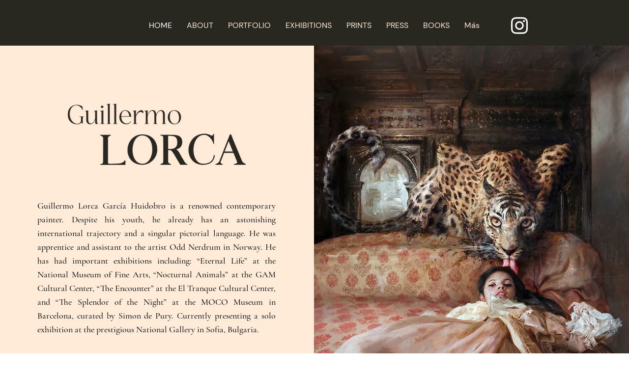

--- FILE ---
content_type: text/css; charset=utf-8
request_url: https://www.guillermolorca.com/_serverless/pro-gallery-css-v4-server/layoutCss?ver=2&id=comp-lz1g11jh&items=3276_2770_1765%7C3677_2268_1581%7C3739_2261_1314%7C3795_4126_4539%7C4828_4134_2526%7C4925_5987_7409%7C3337_2000_2250%7C3524_1770_1070&container=2064_1240_541_720&options=layoutParams_cropRatio:1.3333333333333333%7ClayoutParams_structure_galleryRatio_value:0%7ClayoutParams_repeatingGroupTypes:%7ClayoutParams_gallerySpacing:0%7CgroupTypes:1%7CnumberOfImagesPerRow:4%7CfixedColumns:4%7CcollageAmount:0%7CtextsVerticalPadding:2%7CtextsHorizontalPadding:0%7CcalculateTextBoxHeightMode:MANUAL%7CtargetItemSize:465%7CcubeRatio:1.3333333333333333%7CexternalInfoHeight:0%7CexternalInfoWidth:0%7CisRTL:false%7CisVertical:true%7CminItemSize:50%7CgroupSize:1%7CchooseBestGroup:true%7CcubeImages:true%7CcubeType:fill%7CsmartCrop:false%7CcollageDensity:0%7CimageMargin:19%7ChasThumbnails:false%7CgalleryThumbnailsAlignment:bottom%7CgridStyle:1%7CtitlePlacement:SHOW_ON_HOVER%7CarrowsSize:23%7CslideshowInfoSize:200%7CimageInfoType:ATTACHED_BACKGROUND%7CtextBoxHeight:0%7CscrollDirection:0%7CgalleryLayout:2%7CgallerySizeType:smart%7CgallerySize:37%7CcropOnlyFill:false%7CnumberOfImagesPerCol:1%7CgroupsPerStrip:0%7Cscatter:0%7CenableInfiniteScroll:true%7CthumbnailSpacings:0%7CarrowsPosition:0%7CthumbnailSize:120%7CcalculateTextBoxWidthMode:PERCENT%7CtextBoxWidthPercent:50%7CuseMaxDimensions:false%7CrotatingGroupTypes:%7CrotatingCropRatios:%7CgallerySizePx:0%7CplaceGroupsLtr:false
body_size: -69
content:
#pro-gallery-comp-lz1g11jh [data-hook="item-container"][data-idx="0"].gallery-item-container{opacity: 1 !important;display: block !important;transition: opacity .2s ease !important;top: 0px !important;left: 0px !important;right: auto !important;height: 221px !important;width: 296px !important;} #pro-gallery-comp-lz1g11jh [data-hook="item-container"][data-idx="0"] .gallery-item-common-info-outer{height: 100% !important;} #pro-gallery-comp-lz1g11jh [data-hook="item-container"][data-idx="0"] .gallery-item-common-info{height: 100% !important;width: 100% !important;} #pro-gallery-comp-lz1g11jh [data-hook="item-container"][data-idx="0"] .gallery-item-wrapper{width: 296px !important;height: 221px !important;margin: 0 !important;} #pro-gallery-comp-lz1g11jh [data-hook="item-container"][data-idx="0"] .gallery-item-content{width: 296px !important;height: 221px !important;margin: 0px 0px !important;opacity: 1 !important;} #pro-gallery-comp-lz1g11jh [data-hook="item-container"][data-idx="0"] .gallery-item-hover{width: 296px !important;height: 221px !important;opacity: 1 !important;} #pro-gallery-comp-lz1g11jh [data-hook="item-container"][data-idx="0"] .item-hover-flex-container{width: 296px !important;height: 221px !important;margin: 0px 0px !important;opacity: 1 !important;} #pro-gallery-comp-lz1g11jh [data-hook="item-container"][data-idx="0"] .gallery-item-wrapper img{width: 100% !important;height: 100% !important;opacity: 1 !important;} #pro-gallery-comp-lz1g11jh [data-hook="item-container"][data-idx="1"].gallery-item-container{opacity: 1 !important;display: block !important;transition: opacity .2s ease !important;top: 0px !important;left: 315px !important;right: auto !important;height: 221px !important;width: 296px !important;} #pro-gallery-comp-lz1g11jh [data-hook="item-container"][data-idx="1"] .gallery-item-common-info-outer{height: 100% !important;} #pro-gallery-comp-lz1g11jh [data-hook="item-container"][data-idx="1"] .gallery-item-common-info{height: 100% !important;width: 100% !important;} #pro-gallery-comp-lz1g11jh [data-hook="item-container"][data-idx="1"] .gallery-item-wrapper{width: 296px !important;height: 221px !important;margin: 0 !important;} #pro-gallery-comp-lz1g11jh [data-hook="item-container"][data-idx="1"] .gallery-item-content{width: 296px !important;height: 221px !important;margin: 0px 0px !important;opacity: 1 !important;} #pro-gallery-comp-lz1g11jh [data-hook="item-container"][data-idx="1"] .gallery-item-hover{width: 296px !important;height: 221px !important;opacity: 1 !important;} #pro-gallery-comp-lz1g11jh [data-hook="item-container"][data-idx="1"] .item-hover-flex-container{width: 296px !important;height: 221px !important;margin: 0px 0px !important;opacity: 1 !important;} #pro-gallery-comp-lz1g11jh [data-hook="item-container"][data-idx="1"] .gallery-item-wrapper img{width: 100% !important;height: 100% !important;opacity: 1 !important;} #pro-gallery-comp-lz1g11jh [data-hook="item-container"][data-idx="2"].gallery-item-container{opacity: 1 !important;display: block !important;transition: opacity .2s ease !important;top: 0px !important;left: 630px !important;right: auto !important;height: 221px !important;width: 296px !important;} #pro-gallery-comp-lz1g11jh [data-hook="item-container"][data-idx="2"] .gallery-item-common-info-outer{height: 100% !important;} #pro-gallery-comp-lz1g11jh [data-hook="item-container"][data-idx="2"] .gallery-item-common-info{height: 100% !important;width: 100% !important;} #pro-gallery-comp-lz1g11jh [data-hook="item-container"][data-idx="2"] .gallery-item-wrapper{width: 296px !important;height: 221px !important;margin: 0 !important;} #pro-gallery-comp-lz1g11jh [data-hook="item-container"][data-idx="2"] .gallery-item-content{width: 296px !important;height: 221px !important;margin: 0px 0px !important;opacity: 1 !important;} #pro-gallery-comp-lz1g11jh [data-hook="item-container"][data-idx="2"] .gallery-item-hover{width: 296px !important;height: 221px !important;opacity: 1 !important;} #pro-gallery-comp-lz1g11jh [data-hook="item-container"][data-idx="2"] .item-hover-flex-container{width: 296px !important;height: 221px !important;margin: 0px 0px !important;opacity: 1 !important;} #pro-gallery-comp-lz1g11jh [data-hook="item-container"][data-idx="2"] .gallery-item-wrapper img{width: 100% !important;height: 100% !important;opacity: 1 !important;} #pro-gallery-comp-lz1g11jh [data-hook="item-container"][data-idx="3"]{display: none !important;} #pro-gallery-comp-lz1g11jh [data-hook="item-container"][data-idx="4"]{display: none !important;} #pro-gallery-comp-lz1g11jh [data-hook="item-container"][data-idx="5"]{display: none !important;} #pro-gallery-comp-lz1g11jh [data-hook="item-container"][data-idx="6"]{display: none !important;} #pro-gallery-comp-lz1g11jh [data-hook="item-container"][data-idx="7"]{display: none !important;} #pro-gallery-comp-lz1g11jh .pro-gallery-prerender{height:461.5px !important;}#pro-gallery-comp-lz1g11jh {height:461.5px !important; width:1240px !important;}#pro-gallery-comp-lz1g11jh .pro-gallery-margin-container {height:461.5px !important;}#pro-gallery-comp-lz1g11jh .pro-gallery {height:461.5px !important; width:1240px !important;}#pro-gallery-comp-lz1g11jh .pro-gallery-parent-container {height:461.5px !important; width:1259px !important;}